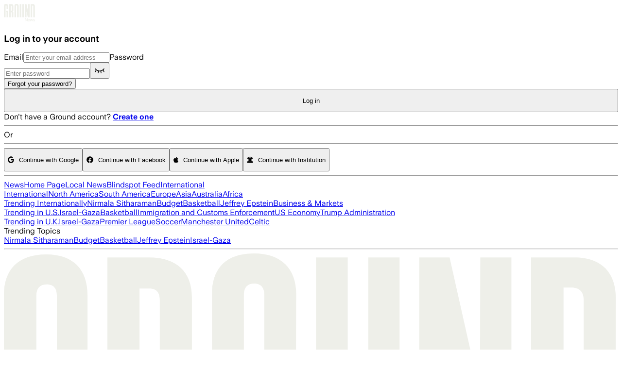

--- FILE ---
content_type: application/javascript; charset=UTF-8
request_url: https://ground.news/_next/static/chunks/918a5f403c73ae6b.js
body_size: 5400
content:
;!function(){try { var e="undefined"!=typeof globalThis?globalThis:"undefined"!=typeof global?global:"undefined"!=typeof window?window:"undefined"!=typeof self?self:{},n=(new e.Error).stack;n&&((e._debugIds|| (e._debugIds={}))[n]="c83dc6a2-7ba6-14de-0601-b67fe9f7553b")}catch(e){}}();
(globalThis.TURBOPACK||(globalThis.TURBOPACK=[])).push(["object"==typeof document?document.currentScript:void 0,125656,e=>{"use strict";var r=e.i(843476),t=e.i(522016),i=e.i(271645),n=e.i(793479),o=e.i(519455),a=e.i(811488),s=e.i(930808),l=e.i(546475);let d=()=>(0,r.jsxs)("div",{className:"w-full text-14 font-semibold text-center",children:["By creating an account, you agree to the"," ",(0,r.jsx)("a",{className:"underline",href:"https://ground.news/terms-and-conditions",target:"_blank",rel:"noopener noreferrer",children:"Terms of Service"})," ","and acknowledge our"," ",(0,r.jsx)("a",{className:"underline",href:"https://ground.news/privacy-policy",target:"_blank",rel:"noopener noreferrer",children:"Privacy Policy"}),"."]});var c=e.i(347313),u=e.i(144905);let h=({isDark:e,onSubmit:h,loading:p,setErrorMessage:g,errorMessage:m,buttonLabel:x="Submit",type:f,lightVersion:v=!1,buttonVariant:b="outline",redirect:y})=>{let[k,j]=(0,i.useState)(!1),[w,C]=(0,i.useState)(""),[N,L]=(0,i.useState)("");return(0,r.jsxs)("form",{className:"w-full flex flex-col items-center gap-4",onSubmit:e=>{e.preventDefault(),h({email:w,password:N})},children:[(0,r.jsxs)("label",{htmlFor:"email",className:"w-full",children:[!v&&"Email",(0,r.jsx)(n.Input,{id:"email",type:"email",autoComplete:"email",className:"w-full px-[1.3rem] h-[3rem] border border-[var(--gray-200)] dark:border-[var(--dark-gray-200)] mt-[5px] placeholder:text-light-heavy dark:text-dark-primary bg-light-light",onChange:e=>{C(e.target.value),g(void 0)},placeholder:"Enter your email address"})]}),(0,r.jsxs)("label",{htmlFor:"password",className:"w-full",children:[!v&&"Password",(0,r.jsxs)("div",{className:"relative flex items-center w-full",children:[(0,r.jsx)(n.Input,{id:"password","data-testid":"password",autoComplete:"current-password",type:k?"text":"password",className:"w-full px-[1.3rem] h-[3rem] border border-[var(--gray-200)] dark:border-[var(--dark-gray-200)] mt-[5px] placeholder:text-light-heavy dark:text-dark-primary bg-light-light",onChange:e=>{L(e.target.value),g(void 0)},disabled:p,placeholder:"login"===f?"Enter password":"Create a password"}),(0,r.jsx)("button",{"data-testid":"toggle-password",className:"absolute right-0 p-[1.3rem]",type:"button",onClick:e=>j(!k),children:k?(0,r.jsx)(c.default,{}):(0,r.jsx)(u.default,{})})]})]}),"login"===f&&(0,r.jsx)("div",{className:"flex flex-row justify-between w-full text-14 font-semibold",children:(0,r.jsx)(o.Button,{variant:"link",type:"button",className:"underline font-semibold ml-auto text-current",onClick:async()=>{g(await (0,l.forgotPassword)(w))},children:"Forgot your password?"})}),"register"===f&&!v&&(0,r.jsx)("div",{children:(0,r.jsx)(d,{})}),(0,r.jsx)(o.Button,{"data-testid":"submit",variant:e?"outlineLight":b,className:`w-full rounded-[4px] border font-semibold ${p?"cursor-not-allowed":"cursor-pointer"}`,style:{width:"100%",height:"3rem"},disabled:p,type:"submit",children:p?(0,r.jsx)(a.FontAwesomeIcon,{icon:s.faSpinner,spin:!0}):x}),!v&&(0,r.jsx)("span",{"data-testid":"login-error-message",className:`mt-[0.6rem] text-ground-red text-16 ${m?"show":"hidden"}`,children:"register"===f&&"An account with this email already exists. Please try logging in."===m?(0,r.jsxs)(r.Fragment,{children:["An account with this email already exists. Please try"," ",(0,r.jsx)(t.default,{as:{pathname:"/login",query:y?{redirect:y}:{}},href:{pathname:"/login",query:y?{redirect:y}:{}},className:"underline",children:"logging in."})]}):m})]})},p=({authOptions:e,isDark:t})=>(0,r.jsx)("div",{className:"w-full",children:e.filter(e=>e.isShown).map(e=>(0,r.jsxs)(o.Button,{variant:t?"accentLight":"secondary",id:e.id,className:"w-full mt-[0.6rem] text-16 ",onClick:e.onClick,style:{height:"3rem"},children:[(0,r.jsx)(a.FontAwesomeIcon,{icon:e.icon,style:{marginRight:"0.63rem"}}),"Continue with ",e.title]},e.id))});e.s(["AuthSection",0,({title:e,onSubmit:i,isDark:n,loading:o,setErrorMessage:a,errorMessage:s,redirect:l,comingInFromAppSocials:d,isMobile:c,authOptions:u,type:g,isCheckout:m=!1,buttonLabel:x})=>(0,r.jsxs)("section",{className:"flex flex-col mx-auto items-center tracking-tight w-full max-w-2xl",children:[e&&(0,r.jsx)("h1",{className:"text-28 font-bold",children:e}),(0,r.jsx)(h,{isDark:n,onSubmit:i,loading:o,setErrorMessage:a,errorMessage:s,buttonLabel:x,type:g,lightVersion:m,buttonVariant:m?"default":"outline",redirect:l}),!m&&(0,r.jsx)("span",{className:"text-16 mt-[1.3rem] max-md:text-14",children:"register"===g?(0,r.jsxs)(r.Fragment,{children:["Already a subscriber?"," ",(0,r.jsx)(t.default,{as:{pathname:"/login",query:l?{redirect:l}:{}},href:{pathname:"/login",query:l?{redirect:l}:{}},id:"registration_modal_login",className:"underline",children:(0,r.jsx)("strong",{children:"Log in"})})]}):(0,r.jsxs)(r.Fragment,{children:["Don't have a Ground account?"," ",(0,r.jsx)(t.default,{as:{pathname:"/register",query:l?{redirect:l}:{}},href:{pathname:"/register",query:l?{redirect:l}:{}},id:"login-create-account",className:"underline",children:(0,r.jsx)("strong",{children:"Create one"})})]})}),d&&c?(0,r.jsx)(r.Fragment,{}):u.some(e=>!1!==e.isShown)?(0,r.jsxs)(r.Fragment,{children:[(0,r.jsxs)("div",{className:"w-full flex items-center justify-between mt-[1.3rem]",children:[(0,r.jsx)("hr",{className:"w-[45%] border-current border"}),(0,r.jsx)("span",{className:"text-16",children:"Or"}),(0,r.jsx)("hr",{className:"w-[45%] border-current border"})]}),(0,r.jsx)(p,{authOptions:u,isDark:n})]}):null]})],125656)},347313,144905,e=>{"use strict";var r=e.i(843476);e.s(["default",0,({width:e=24,height:t=24,className:i})=>(0,r.jsxs)("svg",{width:e,height:t,viewBox:"0 0 24 24",fill:"none",xmlns:"http://www.w3.org/2000/svg",className:i,children:[(0,r.jsx)("title",{children:"Eye Icon"}),(0,r.jsxs)("g",{clipPath:"url(#clip0_3550_33289)",children:[(0,r.jsx)("path",{d:"M12 5.25C4.5 5.25 1.5 12 1.5 12C1.5 12 4.5 18.75 12 18.75C19.5 18.75 22.5 12 22.5 12C22.5 12 19.5 5.25 12 5.25Z",stroke:"currentColor",strokeWidth:"1.5",strokeLinecap:"round",strokeLinejoin:"round"}),(0,r.jsx)("path",{d:"M12 15.75C14.0711 15.75 15.75 14.0711 15.75 12C15.75 9.92893 14.0711 8.25 12 8.25C9.92893 8.25 8.25 9.92893 8.25 12C8.25 14.0711 9.92893 15.75 12 15.75Z",stroke:"currentColor",strokeWidth:"1.5",strokeLinecap:"round",strokeLinejoin:"round"})]}),(0,r.jsx)("defs",{children:(0,r.jsx)("clipPath",{id:"clip0_3550_33289",children:(0,r.jsx)("rect",{width:"24",height:"24",fill:"white"})})})]})],347313),e.s(["default",0,({width:e=24,height:t=24,className:i})=>(0,r.jsxs)("svg",{width:e,height:t,viewBox:"0 0 24 24",fill:"none",xmlns:"http://www.w3.org/2000/svg",className:i,children:[(0,r.jsx)("title",{children:"Eye Closed Icon"}),(0,r.jsxs)("g",{clipPath:"url(#clip0_3550_3198)",children:[(0,r.jsx)("path",{d:"M3 9.75C4.57594 11.7009 7.46531 14.25 12 14.25C16.5347 14.25 19.4241 11.7009 21 9.75",stroke:"currentColor",strokeWidth:"1.5",strokeLinecap:"round",strokeLinejoin:"round"}),(0,r.jsx)("path",{d:"M20.9966 15.75L18.8047 11.9147",stroke:"currentColor",strokeWidth:"1.5",strokeLinecap:"round",strokeLinejoin:"round"}),(0,r.jsx)("path",{d:"M15.0006 18L14.3359 14.0109",stroke:"currentColor",strokeWidth:"1.5",strokeLinecap:"round",strokeLinejoin:"round"}),(0,r.jsx)("path",{d:"M9 18L9.66469 14.0109",stroke:"currentColor",strokeWidth:"1.5",strokeLinecap:"round",strokeLinejoin:"round"}),(0,r.jsx)("path",{d:"M3 15.75L5.19187 11.9147",stroke:"currentColor",strokeWidth:"1.5",strokeLinecap:"round",strokeLinejoin:"round"})]}),(0,r.jsx)("defs",{children:(0,r.jsx)("clipPath",{id:"clip0_3550_3198",children:(0,r.jsx)("rect",{width:"24",height:"24",fill:"white"})})})]})],144905)},793479,e=>{"use strict";var r=e.i(843476),t=e.i(271645),i=e.i(975157);let n=t.forwardRef(({className:e,type:t,...n},o)=>(0,r.jsx)("input",{type:t,"data-slot":"input",className:(0,i.cn)("text-current placeholder:text-light-heavy selection:bg-primary dark:text-light-primary! selection:text-primary-foreground dark:bg-input/30 border-input flex h-9 w-full min-w-0 rounded-[4px] border bg-transparent px-3 py-1 text-base shadow-xs transition-[color,box-shadow] outline-none file:inline-flex file:h-7 file:border-0 file:bg-transparent file:text-sm disabled:pointer-events-none disabled:cursor-not-allowed disabled:opacity-50 md:text-sm","focus-visible:border-ring focus-visible:ring-ring/50 focus-visible:ring-[3px]","aria-invalid:ring-destructive/20 dark:aria-invalid:ring-destructive/40 aria-invalid:border-destructive","border border-[var(--gray-200)] dark:border-[var(--dark-gray-200)] mt-[5px] placeholder:text-light-heavy bg-light-light",e),ref:o,...n}));n.displayName="Input",e.s(["Input",()=>n])},975157,e=>{"use strict";var r=e.i(207670),t=e.i(919056);function i(...e){return(0,t.twMerge)((0,r.clsx)(e))}e.s(["cn",()=>i])},820783,e=>{"use strict";var r=e.i(271645);function t(e,r){if("function"==typeof e)return e(r);null!=e&&(e.current=r)}function i(...e){return r=>{let i=!1,n=e.map(e=>{let n=t(e,r);return i||"function"!=typeof n||(i=!0),n});if(i)return()=>{for(let r=0;r<n.length;r++){let i=n[r];"function"==typeof i?i():t(e[r],null)}}}}function n(...e){return r.useCallback(i(...e),e)}e.s(["composeRefs",()=>i,"useComposedRefs",()=>n])},991918,e=>{"use strict";var r=e.i(271645),t=e.i(820783),i=e.i(843476),n=Symbol.for("react.lazy"),o=r[" use ".trim().toString()];function a(e){var r;return null!=e&&"object"==typeof e&&"$$typeof"in e&&e.$$typeof===n&&"_payload"in e&&"object"==typeof(r=e._payload)&&null!==r&&"then"in r}function s(e){var n;let s,l=(n=e,(s=r.forwardRef((e,i)=>{let{children:n,...s}=e;if(a(n)&&"function"==typeof o&&(n=o(n._payload)),r.isValidElement(n)){var l;let e,o,a=(l=n,(o=(e=Object.getOwnPropertyDescriptor(l.props,"ref")?.get)&&"isReactWarning"in e&&e.isReactWarning)?l.ref:(o=(e=Object.getOwnPropertyDescriptor(l,"ref")?.get)&&"isReactWarning"in e&&e.isReactWarning)?l.props.ref:l.props.ref||l.ref),d=function(e,r){let t={...r};for(let i in r){let n=e[i],o=r[i];/^on[A-Z]/.test(i)?n&&o?t[i]=(...e)=>{let r=o(...e);return n(...e),r}:n&&(t[i]=n):"style"===i?t[i]={...n,...o}:"className"===i&&(t[i]=[n,o].filter(Boolean).join(" "))}return{...e,...t}}(s,n.props);return n.type!==r.Fragment&&(d.ref=i?(0,t.composeRefs)(i,a):a),r.cloneElement(n,d)}return r.Children.count(n)>1?r.Children.only(null):null})).displayName=`${n}.SlotClone`,s),d=r.forwardRef((e,t)=>{let{children:n,...s}=e;a(n)&&"function"==typeof o&&(n=o(n._payload));let d=r.Children.toArray(n),u=d.find(c);if(u){let e=u.props.children,n=d.map(t=>t!==u?t:r.Children.count(e)>1?r.Children.only(null):r.isValidElement(e)?e.props.children:null);return(0,i.jsx)(l,{...s,ref:t,children:r.isValidElement(e)?r.cloneElement(e,void 0,n):null})}return(0,i.jsx)(l,{...s,ref:t,children:n})});return d.displayName=`${e}.Slot`,d}var l=s("Slot"),d=Symbol("radix.slottable");function c(e){return r.isValidElement(e)&&"function"==typeof e.type&&"__radixId"in e.type&&e.type.__radixId===d}e.s(["Slot",()=>l,"createSlot",()=>s])},225913,e=>{"use strict";var r=e.i(207670);let t=e=>"boolean"==typeof e?`${e}`:0===e?"0":e,i=r.clsx;e.s(["cva",0,(e,r)=>n=>{var o;if((null==r?void 0:r.variants)==null)return i(e,null==n?void 0:n.class,null==n?void 0:n.className);let{variants:a,defaultVariants:s}=r,l=Object.keys(a).map(e=>{let r=null==n?void 0:n[e],i=null==s?void 0:s[e];if(null===r)return null;let o=t(r)||t(i);return a[e][o]}),d=n&&Object.entries(n).reduce((e,r)=>{let[t,i]=r;return void 0===i||(e[t]=i),e},{});return i(e,l,null==r||null==(o=r.compoundVariants)?void 0:o.reduce((e,r)=>{let{class:t,className:i,...n}=r;return Object.entries(n).every(e=>{let[r,t]=e;return Array.isArray(t)?t.includes({...s,...d}[r]):({...s,...d})[r]===t})?[...e,t,i]:e},[]),null==n?void 0:n.class,null==n?void 0:n.className)}])},519455,e=>{"use strict";var r=e.i(843476),t=e.i(991918),i=e.i(225913),n=e.i(975157);let o=(0,i.cva)("inline-flex items-center transition-colors justify-center gap-2 whitespace-nowrap rounded-[4px] text-base transition-all disabled:pointer-events-none disabled:opacity-50 [&_svg]:pointer-events-none [&_svg:not([class*='size-'])]:size-4 shrink-0 [&_svg]:shrink-0 outline-none focus-visible:border-ring focus-visible:ring-ring/50 focus-visible:ring-[3px] aria-invalid:ring-destructive/20 dark:aria-invalid:ring-destructive/40 aria-invalid:border-destructive",{variants:{variant:{default:"bg-dark-primary dark:bg-light-primary transition-colors text-light-primary dark:text-dark-primary hover:text-light-heavy active:text-light-heavy dark:bg-light-primary/90",accentLight:"bg-light-primary hover:bg-dark-background transition-colors duration-150 border border-light-primary! text-dark-primary! hover:text-light-primary!",destructive:"bg-destructive text-white shadow-xs hover:bg-destructive/90 focus-visible:ring-destructive/20 dark:focus-visible:ring-destructive/40 dark:bg-destructive/60",outline:"border border-dark-primary dark:border-light-primary hover:bg-dark-primary hover:text-light-primary dark:hover:bg-light-primary dark:hover:text-dark-primary",outlineLight:"border border-light-primary hover:bg-light-primary hover:text-dark-primary",secondary:"bg-dark-primary hover:bg-dark-background transition-colors duration-150 border dark:border-light-primary text-light-primary!",ghost:"hover:bg-accent hover:text-accent-foreground dark:hover:bg-accent/50",link:"text-primary underline-offset-4 hover:underline p-0! h-auto!"},size:{default:"h-9 px-4 py-2 has-[>svg]:px-3",sm:"h-8 rounded-[4px] gap-1.5 px-3 has-[>svg]:px-2.5",lg:"h-10 rounded-[4px] px-6 has-[>svg]:px-4",xl:"h-12 rounded-[4px] px-6 has-[>svg]:px-4",icon:"size-9"}},defaultVariants:{variant:"default",size:"default"}});function a({className:e,variant:i,size:a,asChild:s=!1,...l}){let d=s?t.Slot:"button";return(0,r.jsx)(d,{"data-slot":"button",className:(0,n.cn)(o({variant:i,size:a,className:e})),...l})}e.s(["Button",()=>a])},42730,e=>{"use strict";var r=e.i(843476),t=e.i(930808),i=e.i(247698),n=e.i(546475),o=e.i(883564),a=e.i(33750),s=e.i(271645),l=e.i(101152),d=e.i(125656);let c=({redirect:e,success:c,utmCodes:u,comingFromAppSocials:h,user:p,experimentData:g,hideInstitution:m=!1,isDark:x=!1})=>{let f=h||(0,o.getFromAppSocials)(),v=[{title:"Google",id:"login-google",isShown:!0,onClick:()=>j((e,r)=>(0,n.googleLogin)(!1,e,r,g),u,void 0,"google"),icon:i.faGoogle},{title:"Facebook",id:"login-facebook",isShown:!0,onClick:()=>j((e,r)=>(0,n.facebookLogin)(!1,e,r,g),u,void 0,"facebook"),icon:i.faFacebook},{title:"Apple",id:"login-apple",isShown:!0,onClick:()=>j((e,r)=>(0,n.appleLogin)(!1,e,r,g),u,void 0,"apple"),icon:i.faApple},{title:"Institution",id:"login-institution",isShown:!p?.institutionalUser&&!m,onClick:()=>{window.location.href="/auth/institution"},icon:t.faUniversity}],{loginLoad:b,errorMessage:y,setErrorMessage:k,signInFunction:j}=(({success:e})=>{let{fireOffAmplitudeEvent:r}=(0,l.useAmplitude)(),[t,i]=(0,s.useState)(!1),[o,d]=(0,s.useState)(void 0),c=async(o,s,l,c,u)=>{if(!t){i(!0),d(void 0);try{let r=await o(s,l);r?.session&&e()}catch(t){(0,n.handleLoginError)(t,d,a.isSafari,u),i(!1);let e={};e.Error=t.message,e.Provider=c,e.Page=location.pathname,r("Registration-LoginFail",e)}i(!1)}};return{loginLoad:t,errorMessage:o,setErrorMessage:d,signInFunction:c}})({success:c});return(0,r.jsx)(d.AuthSection,{title:p?.institutionalUser?"Add Login Method":"Log in to your account",isDark:x,onSubmit:({email:e,password:r})=>{j(()=>(0,n.emailLogin)(!1,e,r,u,void 0,g),void 0,void 0,"email",e)},loading:b,setErrorMessage:k,errorMessage:y,redirect:e,comingInFromAppSocials:f,isMobile:a.isMobile,authOptions:v,type:"login",buttonLabel:"Log in"})};e.s(["Login",0,c,"LoginModal",0,({redirect:e,success:t,utmCodes:i,hideInstitution:n})=>(0,r.jsx)("section",{className:"flex flex-col mx-auto items-center w-full max-w-[28.8rem] p-[1.3rem] md:p-[2.5rem] bg-dark-primary text-light-primary",children:(0,r.jsx)(c,{redirect:e,success:t,utmCodes:i,hideInstitution:n,isDark:!0})})],42730)},999908,e=>{"use strict";var r=e.i(843476),t=e.i(883564),i=e.i(42730),n=e.i(88454);function o({redirect:e,utmCodes:o,comingFromAppSocials:a,user:s,experimentData:l}){return(0,r.jsx)(i.Login,{redirect:e,success:()=>{(0,n.track)("login_succeeded",{}),(0,t.clearSessionData)(),window.location.href=e?decodeURI(e):"/"},utmCodes:o,comingFromAppSocials:a,user:s,experimentData:l})}e.s(["default",()=>o])}]);

//# debugId=c83dc6a2-7ba6-14de-0601-b67fe9f7553b
//# sourceMappingURL=91ac9bfbe2984b7a.js.map

--- FILE ---
content_type: application/javascript; charset=UTF-8
request_url: https://ground.news/_next/static/chunks/cda7f89fdc3cf426.js
body_size: 4866
content:
;!function(){try { var e="undefined"!=typeof globalThis?globalThis:"undefined"!=typeof global?global:"undefined"!=typeof window?window:"undefined"!=typeof self?self:{},n=(new e.Error).stack;n&&((e._debugIds|| (e._debugIds={}))[n]="154a1f8f-3b2a-13e6-a5dc-d6f7925e0fb1")}catch(e){}}();
(globalThis.TURBOPACK||(globalThis.TURBOPACK=[])).push(["object"==typeof document?document.currentScript:void 0,466984,e=>{e.v("/_next/static/media/app-store.e6536aff.svg")},692924,e=>{e.v("/_next/static/media/googlePlayStoreBlack.30e20f43.svg")},990570,e=>{"use strict";e.i(33750),e.i(88454);let t="1324203419",r="107503821",i="8",s="com.checkitt",n="https://play.google.com/store/apps/details?id=:appId&referrer=:referrer";e.s(["getAppleCampaignUrl",0,e=>{var s,n;return n=[...(s=e).keys()].sort((e,t)=>e.localeCompare(t)).filter(e=>["utm_campaign","utm_source","utm_medium"].includes(e)).map(e=>encodeURIComponent(s.get(e)||"")).join("_").substring(0,40),"https://apps.apple.com/app/apple-store/id:id?pt=:pt&ct=:ct&mt=:mt".replace(":id",t).replace(":pt",r).replace(":mt",i).replace(":ct",encodeURIComponent(n||"unknown"))},"getPlayStoreCampaignUrl",0,e=>{var t;let r=encodeURIComponent([...(t=e).keys()].map(e=>[e,t.get(e)].map(encodeURIComponent).join("=")).join("&"));return r?n.replace(":appId",s).replace(":referrer",r):n.replace(":appId",s).replace(":referrer",encodeURIComponent("utm_source=unknown"))}])},607575,e=>{"use strict";var t=e.i(843476),r=e.i(271645),i=e.i(990570),s=e.i(883564),n=e.i(88454),o=e.i(657688);let a={src:e.i(466984).default,width:120,height:40,blurWidth:0,blurHeight:0};e.s(["AppStoreIcon",0,({utmCodes:e,trackTestimonials:l,url:c,width:d,currentPage:u,aTagId:m,className:p,src:f})=>{let[g,h]=(0,r.useState)(e);return(0,r.useEffect)(()=>{let t=new Map(e);if(!g.has("utm_source")){let e=(0,s.getDomainReferrer)();e&&t.set("utm_source",e)}g.has("utm_campaign")||t.set("utm_campaign",g.get("utm_medium")||u||"unknown"),h(t)},[]),(0,r.useEffect)(()=>{let t=new Map(e);if(!e.has("utm_source")){let e=(0,s.getDomainReferrer)();e&&t.set("utm_source",e)}e.has("utm_campaign")||t.set("utm_campaign",e.get("utm_medium")||u||"unknown"),h(t)},[e]),(0,t.jsx)("a",{className:`apple-app-store app-store-icon ${p||""}`,href:c||(0,i.getAppleCampaignUrl)(g.size?g:e),target:"_blank",id:m||"",onClick:l?()=>{(0,n.trackTestimonialsFunnel)({action:"testimonials-click",label:"app-iOS"})}:()=>{},children:(0,t.jsx)(o.default,{alt:"App Store Icon",width:d||167,className:"block h-auto",src:f||a,unoptimized:!0})})}],607575)},191079,e=>{"use strict";var t=e.i(843476),r=e.i(271645),i=e.i(990570),s=e.i(883564),n=e.i(88454),o=e.i(657688);let a={src:e.i(692924).default,width:122,height:36,blurWidth:0,blurHeight:0};e.s(["PlayStoreIcon",0,({utmCodes:e,trackTestimonials:l,url:c,width:d,currentPage:u,aTagId:m})=>{let[p,f]=(0,r.useState)(e);return(0,r.useEffect)(()=>{let t=new Map(e);if(!p.has("utm_source")){let e=(0,s.getDomainReferrer)();e&&t.set("utm_source",e)}p.has("utm_campaign")||t.set("utm_campaign",p.get("utm_medium")||u||"unknown"),f(t)},[]),(0,r.useEffect)(()=>{let t=new Map(e);if(!e.has("utm_source")){let e=(0,s.getDomainReferrer)();e&&t.set("utm_source",e)}e.has("utm_campaign")||t.set("utm_campaign",e.get("utm_medium")||u||"unknown"),f(t)},[e]),(0,t.jsx)("a",{className:"google-play-store play-store-icon",href:c||(0,i.getPlayStoreCampaignUrl)(p.size?p:e),id:m||"",onClick:l?()=>{(0,n.trackTestimonialsFunnel)({action:"testimonials-click",label:"app-android"})}:()=>{},children:(0,t.jsx)(o.default,{src:a,alt:"Play Store Icon",width:d||184,className:"block h-auto",unoptimized:!0})})}],191079)},443213,e=>{"use strict";var t=e.i(843476),r=e.i(657688),i=e.i(930808),s=e.i(811488),n=e.i(271645),o=e.i(322488),a=e.i(895832),l=e.i(363256),c=e.i(447560);e.s(["FooterEdition",0,({session:e,dropUp:d})=>{let[u,m]=(0,n.useState)(!1),{edition:p}=(0,c.useEdition)(),[f,g]=(0,n.useState)(p),[h,w]=(0,n.useState)(null),{feedsList:b}=(0,l.useTopFeedsList)(e);(0,n.useEffect)(()=>{p&&g(p)},[p]),(0,a.useOutsideClick)(h,()=>{m(!1)});let v=b?.map(e=>({webId:e.webFeedId,textId:e.id,webIcon:e.webIcon,icon:e.icon})),x=v?.find(e=>e.webId===f),I=x?.webIcon||x?.icon;return(0,t.jsxs)("div",{children:[(0,t.jsxs)("div",{id:"footer-edition-clicked",onClick:()=>m(!u),className:"flex gap-[0.6rem] items-center text-left cursor-pointer justify-end border-light-primary border px-[0.6rem] py-[8px] rounded-[4px]",children:[(0,t.jsxs)("span",{className:"flex gap-[0.6rem] items-center w-[6.9rem] mr-[5px] justify-center",children:[I&&(0,t.jsxs)(t.Fragment,{children:[(0,t.jsx)("p",{children:(0,t.jsx)(r.default,{src:I,alt:"Feed Icon",className:"w-[1rem] h-[1rem] aspect-square object-cover",width:36,height:36})})," "]}),x?.textId]}),(0,t.jsx)(s.FontAwesomeIcon,{icon:i.faChevronDown,className:"hideElementSiteWide self-center"})]}),(0,t.jsx)("div",{className:"hideElementSiteWide relative",children:!!u&&(0,t.jsx)("div",{className:"hideElementSiteWide absolute bg-ground-black w-[10rem] pl-[1.3rem] py-[0.6rem] border-light-primary border rounded-[4px]",style:{top:`${d?"-11rem":"0"}`,right:"0",zIndex:2},ref:w,children:(0,t.jsx)(o.DropDownEditionList,{setShowFeedDropdown:m})})})]})}])},342471,e=>{"use strict";var t=e.i(843476),r=e.i(481421);e.s(["ManageCookiesLink",0,()=>(0,t.jsx)("button",{className:"cursor-pointer",onClick:()=>(0,r.openCookiePreferences)(),children:"Manage Cookies"}),"ManageDoNotSellLink",0,()=>(0,t.jsx)("button",{className:"cursor-pointer",onClick:()=>(0,r.openDoNotSell)(),children:"Privacy Preferences"})])},375759,e=>{"use strict";var t=e.i(843476),r=e.i(987881),i=e.i(607575),s=e.i(191079);e.s(["StoreIcons",0,({utmCodes:e,className:n})=>!(0,r.useAbsolutelyNoSolicitation)()&&(0,t.jsxs)("div",{className:n,children:[(0,t.jsx)(i.AppStoreIcon,{utmCodes:e,width:120}),(0,t.jsx)(s.PlayStoreIcon,{utmCodes:e,width:130})]})])},141767,e=>{"use strict";var t=e.i(843476),r=e.i(522016),i=e.i(883564);e.s(["FooterColumn",0,({name:e,items:s,extraClasses:n,url:o,noSolicit:a})=>(0,t.jsxs)("div",{className:`flex flex-col mt-[1.3rem] desktop:mt-0 ${n}`,children:[o&&o.includes("blindspot")?(0,t.jsx)("a",{href:o,className:"mb-[8px] font-semibold hover:underline text-22",id:`footer_interest-${e.replace(/\s+/g,"-")}`,children:e}):o?(0,t.jsx)(r.default,{href:o,className:"mb-[8px] font-semibold hover:underline text-22",id:`footer_interest-${e.replace(/\s+/g,"-")}`,children:e}):(0,t.jsx)("span",{className:"mb-[8px] font-semibold text-22",children:e}),Array.from(s.entries()).map(([e,s])=>(!a||a&&s[1])&&(0,t.jsx)(r.default,{href:s[0],className:"mt-[8px] hover:underline text-14",target:"string"==typeof s[0]&&s[0].startsWith("http")?"_blank":"_self",onClick:()=>{"subscribe"===e&&((0,i.setLocalReferrerToSubscribe)("footer"),(0,i.setAmplitudeEventProps)("Subscribe-Enter",{entryPoint:"Footer"}))},id:s[0].includes("interest")?`footer_interest-${e.replace(/\s+/g,"-")}`:`footer_${e.replace(/\s+/g,"-")}`,children:e},e))]})])},481421,e=>{"use strict";e.s(["openCookiePreferences",0,()=>{void 0===window.Osano?console.warn("Osano is not available"):window.Osano?.cm?.showDrawer("osano-cm-dom-info-dialog-open")},"openDoNotSell",0,()=>{void 0===window.Osano?console.warn("Osano is not available"):window.Osano?.cm?.showDoNotSell()}],481421)},322488,e=>{"use strict";var t=e.i(843476),r=e.i(271645),i=e.i(657688),s=e.i(811488),n=e.i(97070),o=e.i(447560);e.s(["DropDownEditionList",0,({setShowFeedDropdown:e,location:a})=>{let{edition:l,editions:c,setEdition:d}=(0,o.useEdition)();return(0,t.jsx)("div",{onClick:()=>e(!1),className:"grid grid-cols-2 text-12 dark:text-white w-full text-left items-center",style:{gridGap:"0.31rem",gridTemplateColumns:"auto 1fr"},children:(c||[]).map(e=>(0,t.jsxs)(r.default.Fragment,{children:[l===e.webFeedId?(0,t.jsx)("div",{children:(0,t.jsx)(s.FontAwesomeIcon,{className:"mr-[5px]",icon:n.faCheck})},`${e.webFeedId}Icon`):(0,t.jsx)("span",{},`${e.webFeedId}Empty`),(0,t.jsx)("button",{type:"button",id:`top-edition-select-${e.webFeedId}`,onClick:()=>{d(e.webFeedId)},className:`cursor-pointer w-max-charlie ${l===e.webFeedId?"font-bold":""}`,children:(0,t.jsxs)("span",{className:"flex self-start gap-[0.6rem]",children:[(0,t.jsx)("span",{children:(0,t.jsx)(i.default,{src:e.webIcon??e.icon,alt:"Edition icons",className:"w-[1rem] h-[1rem] aspect-square object-cover",width:36,height:36})})," ",e.id]})},`${e.webFeedId}Label-${a}`)]},`${e.webFeedId}`))})}])},72545,e=>{"use strict";var t=e.i(912184);e.s(["mutate",()=>t.j])},133978,e=>{"use strict";var t=e.i(486118),r=e.i(157964);let i=async(e,i,s)=>{if(!e)return;let n="/public/interest/:id".replace(":id",e),o=await (0,t.get)(n,void 0,void 0,void 0,void 0,i,void 0,void 0,s?28800:void 0);if(o){if(o.error){console.log("[interest] error: ",o.error.message),(0,r.logToSentry)(Error("Interest not found"),o.error.message,400,"text/plain");return}return o.interest}};e.s(["getInterest",0,i])},612276,e=>{"use strict";var t=e.i(271645),r=e.i(283599),i=e.i(271235),s=e.i(875401),n=e.i(233391),o=e.i(91696),a=e.i(243577),l=e.i(544937),c=e.i(538912);let d=s.IS_REACT_LEGACY?e=>{e()}:t.default.startTransition,u=(0,i.withMiddleware)(r.default,()=>(e,r,s={})=>{let{mutate:u}=(0,i.useSWRConfig)(),m=(0,t.useRef)(e),p=(0,t.useRef)(r),f=(0,t.useRef)(s),g=(0,t.useRef)(0),[h,w,b]=(e=>{let[,r]=(0,t.useState)({}),i=(0,t.useRef)(!1),s=(0,t.useRef)(e),o=(0,t.useRef)({data:!1,error:!1,isValidating:!1}),a=(0,t.useCallback)(e=>{let t=!1,n=s.current;for(let r in e)Object.prototype.hasOwnProperty.call(e,r)&&n[r]!==e[r]&&(n[r]=e[r],o.current[r]&&(t=!0));t&&!i.current&&r({})},[]);return(0,n.useIsomorphicLayoutEffect)(()=>(i.current=!1,()=>{i.current=!0})),[s,o.current,a]})({data:c.UNDEFINED,error:c.UNDEFINED,isMutating:!1}),v=h.current,x=(0,t.useCallback)(async(e,t)=>{let[r,i]=(0,o.serialize)(m.current);if(!p.current)throw Error("Can’t trigger the mutation: missing fetcher.");if(!r)throw Error("Can’t trigger the mutation: missing key.");let s=(0,a.mergeObjects)((0,a.mergeObjects)({populateCache:!1,throwOnError:!0},f.current),t),n=(0,l.getTimestamp)();g.current=n,b({isMutating:!0});try{let t=await u(r,p.current(i,{arg:e}),(0,a.mergeObjects)(s,{throwOnError:!0}));return g.current<=n&&(d(()=>b({data:t,isMutating:!1,error:void 0})),null==s.onSuccess||s.onSuccess.call(s,t,r,s)),t}catch(e){if(g.current<=n&&(d(()=>b({error:e,isMutating:!1})),null==s.onError||s.onError.call(s,e,r,s),s.throwOnError))throw e}},[]),I=(0,t.useCallback)(()=>{g.current=(0,l.getTimestamp)(),b({data:c.UNDEFINED,error:c.UNDEFINED,isMutating:!1})},[]);return(0,n.useIsomorphicLayoutEffect)(()=>{m.current=e,p.current=r,f.current=s}),{trigger:x,reset:I,get data(){return w.data=!0,v.data},get error(){return w.error=!0,v.error},get isMutating(){return w.isMutating=!0,v.isMutating}}});e.s(["default",()=>u])},372178,e=>{"use strict";var t=e.i(95187);let r=(0,t.createServerReference)("004210459a2b176b6b1e72d0861598ed6d7511f085",t.callServer,void 0,t.findSourceMapURL,"revalidateFollowedInterestAction");e.s(["revalidateFollowedInterestAction",()=>r])},363256,613367,625796,e=>{"use strict";var t=e.i(283599),r=e.i(72545),i=e.i(612276),s=e.i(378270),n=e.i(133978),o=e.i(486118);let a=async(e,t,r,i,s)=>{let n="/public/interest/:id/trending".replace(":id",e);i&&(n+="?includeCount=true");let a=await (0,o.get)(n,t,void 0,void 0,void 0,r,void 0,void 0,s?3600:void 0);return a&&a.interests||[]};e.s(["getTrendingInterests",0,a],613367);let l=async(e,t,r,i)=>{let[s,o]=e?await Promise.all([a(e,t,`/interest/${e}`,void 0,i),(0,n.getInterest)("453a847a-ac24-45d3-a937-63fc9d6a1318",void 0,i)]):[void 0,void 0];return o&&!s?.map(e=>e.id).includes(o.id)&&s.unshift(o),s?.filter(e=>!["80b06285-2c2f-4d6f-b965-5088ed1dee19","8e9de282-1742-44bc-b7e7-336739bbb2a5"].includes(e.id))};var c=e.i(300302),d=e.i(529306);let u=()=>"/my-interests",m=e=>e?`/trending-itererest/${e}`:void 0;e.s(["myInterestsDataKey",0,u,"trendingInterestsDataKey",0,m],625796);var p=e.i(372178),f=e.i(271645);e.s(["useFollowInterest",0,(e,t,s)=>{let{trigger:n,isMutating:o}=(0,i.default)(["interst",e,"isFollowed"],async(i,{arg:n})=>{if(!t||!e)return Promise.resolve({});console.log("followInterest",e,t,n);let o=await (0,c.followInterest)(e,t,!n);return(0,r.mutate)(u()),s||(0,p.revalidateFollowedInterestAction)(),{hasHitLimit:0===o.code,showPaywall:0===o.code}});return{followInterest:n,isSavingFollowInterest:o}},"useMyInterestsData",0,e=>{let{data:r,isLoading:i}=(0,t.default)(e?u():void 0,async()=>e?(0,s.getAllMyInterests)({session:e}):void 0),n=(0,f.useMemo)(()=>new Set(r?.map(e=>e.id)),[r]);return{userInterests:r,userInterestsSet:n,isLoadingUserInterests:i}},"useTopFeedsList",0,e=>{let{data:r,isLoading:i,error:s}=(0,t.default)(`/api/feed/top-feeds-list?session=${e}`,async()=>(0,d.getTopFeedsList)(e));return{feedsList:r,isLoading:i,error:s}},"useTrendingInterestsData",0,(e,r)=>{let{data:i,isLoading:s}=(0,t.default)(m(e),async()=>l(e,r));return{trendingInterests:i,isLoading:s}}],363256)},895832,e=>{"use strict";var t=e.i(271645);e.s(["useOutsideClick",0,(e,r)=>{let i=t=>{e&&!e.contains(t.target)&&r()};(0,t.useEffect)(()=>{let e=setTimeout(()=>{document.addEventListener("click",i)},100);return()=>{clearTimeout(e),document.removeEventListener("click",i)}})},"useOutsideClickWithUseRefRef",0,(e,r)=>{let i=t=>{e&&e.current&&!e.current.contains(t.target)&&r()};(0,t.useEffect)(()=>{let e=setTimeout(()=>{document.addEventListener("click",i)},100);return()=>{clearTimeout(e),document.removeEventListener("click",i)}})}])},849679,e=>{"use strict";var t=e.i(843476),r=e.i(271645),i=e.i(141767);e.s(["FooterColumnClient",0,e=>{let s=(0,r.use)(e.items);return(0,t.jsx)(i.FooterColumn,{...e,items:s})}])}]);

//# debugId=154a1f8f-3b2a-13e6-a5dc-d6f7925e0fb1
//# sourceMappingURL=a17df861c405ece3.js.map